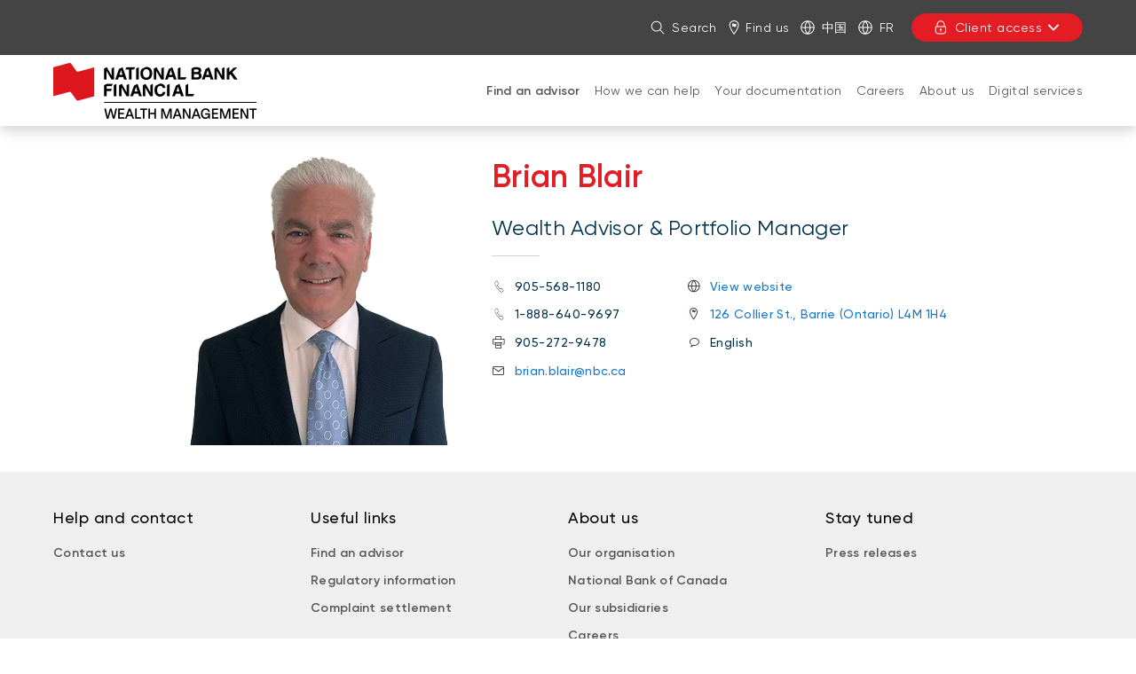

--- FILE ---
content_type: text/html; charset=UTF-8
request_url: https://www.nbfwm.ca/advisor/blair-wealth-advisory-group/our-team/brian-blair.html
body_size: 12769
content:
<!DOCTYPE HTML>
<html lang="en">
    <head>
        <title>Brian Blair, Wealth Advisor &amp; Portfolio Manager | National Bank Financial - Wealth Management</title>
        

    
        <meta property="og:title" content="Brian Blair, Wealth Advisor &amp; Portfolio Manager | National Bank Financial - Wealth Management"/>
        <meta property="og:type" content="website"/>
        <meta property="og:url" content="https://www.nbfwm.ca/advisor/blair-wealth-advisory-group/our-team/brian-blair.html"/>
        <meta property="og:description" content="Brian Blair, Wealth Advisor &amp; Portfolio Manager at National Bank Financial. Discover a complete range of solutions to plan your projects and manage your assets."/>
        <meta property="og:image" content="https://www.nbfwm.ca/content/dam/global/logo/bnc-logo.png"/>
    

    <meta charset="UTF-8"/>
    <meta http-equiv="X-UA-Compatible" content="IE=edge"/>
    <meta name="viewport" content="width=device-width, initial-scale=1"/>

    
    <meta name="keywords" content="Mississauga, Ontario, Mississauga, Barrie, English, Barrie"/>

    
    <meta name="description" content="Brian Blair, Wealth Advisor &amp; Portfolio Manager at National Bank Financial. Discover a complete range of solutions to plan your projects and manage your assets."/>

    
    

    
    <link rel="canonical" href="https://www.nbfwm.ca/advisor/blair-wealth-advisory-group/our-team/brian-blair.html"/>

    
    
        
            
                
                
                
                
                    <link rel="alternate" hreflang="fr" href="https://www.fbngp.ca/conseiller/blair-wealth-advisory-group/notre-equipe/brian-blair.html"/>
                    <link rel="alternate" hreflang="fr-ca" href="https://www.fbngp.ca/conseiller/blair-wealth-advisory-group/notre-equipe/brian-blair.html"/>
                
            
        
            
                
                
                
                    <link rel="alternate" hreflang="en" href="https://www.nbfwm.ca/advisor/blair-wealth-advisory-group/our-team/brian-blair.html"/>
                    <link rel="alternate" hreflang="en-ca" href="https://www.nbfwm.ca/advisor/blair-wealth-advisory-group/our-team/brian-blair.html"/>
                    <link rel="alternate" hreflang="x-default" href="https://www.nbfwm.ca/advisor/blair-wealth-advisory-group/our-team/brian-blair.html"/>
                
                
            
        
    

    
    
    

    
    
        




    <script>
        function getLanguage() {
            let frRegex = /\/content\/(.*)\/fr\//;
            let pagePath = "/content/fbngp/en/accueil/conseiller/blair-wealth-advisory-group/notre-equipe/brian-blair";

            if(frRegex.test(pagePath)){
                return "fr";
            }
            else{ //default is English
                return "en";
            }
        }

        /*
        * AEM Page properties hierarchy function
        * Sets the SDK parameters to be the same as the default parameters configured by the site
        */
        function setSiteConfig(){
            
            scriptUrl = "https://dam.bnc.ca/content/dam/tools/cmp/notice.js";
            configDidomi = ("true" === "true");
            activateDidomi = ("true" === "true");
            applyDidomiToChildren = ("true" === "true");
            showDidomi = ("true" === "true");
            siteToken = "bFXc6fFy";
            lang = getLanguage();
        }


        /*
        * AEM Page properties hierarchy function
        * Updates the SDK parameters if a configuration was set on a page or on a parent page
        */
        function setChildParentConfig(){
            
            configDidomi = ("true" === "true");
            activateDidomi = ("true" === "true");
            applyDidomiToChildren = ("true" === "true");
            showDidomi = ("true" === "true");
            childToken = "null";
            if(childToken === "null"){
                configDidomi = false;
            }else{
                configDidomi = true;
                foundParentConfig = true;
            }
            
        }


        /*
        * AEM Page properties hierarchy function
        * Sets the notice token based on the page hierarchy
        */
        function setToken(){
            if(configDidomi){
                //child on
                if(foundParentConfig  && applyDidomiToChildren && activateDidomi){
                    bannerToken = childToken;
                }
                //parent on
                if(!foundParentConfig  && activateDidomi){
                    bannerToken = childToken;
                }
                //parent on, child on with default
                if(foundParentConfig && !applyDidomiToChildren){
                    bannerToken = siteToken;
                }
            } else{ // default
                bannerToken = siteToken;
            }
        }


        /*
        * Loads Didomi script (notice.js) with correct parameters
        */
        function loadJS(FILE_URL, async = true, language, token, enableDidomi) {
            let scriptEle = document.createElement("script");

            scriptEle.setAttribute("src", FILE_URL);
            scriptEle.setAttribute("type", "text/javascript");
            scriptEle.setAttribute("async", async);
            scriptEle.setAttribute("language", language);
            scriptEle.setAttribute("token", token);
            scriptEle.setAttribute("enableDidomi", enableDidomi);

            document.head.appendChild(scriptEle);

            // error event
            scriptEle.addEventListener("error", (ev) => {
                console.log("Error on loading file", ev);
            });
        }

        /*
        * The AEM parameters retrieved earlier from the page properties are set in the Didomi SDK
        * language: the language the banner appears in
        * notice.enable: wether the notice is visible on the page or not
        */
        function setSDKConfigs(language, enableDidomi){
            //default Didomi config
            window.didomiConfig = {
                languages: {
                    enabled: ['en', 'fr'],
                    default: ''
                },
                notice: {
                    enable: true
                }
            };

            //set banner visibility
            if(!enableDidomi){
                window.didomiConfig.notice.enable = enableDidomi;
            }

            //set language
            if("fr" === language){
                window.didomiConfig.languages.enabled = ['fr']
                window.didomiConfig.languages.default = 'fr'
            } else{
                window.didomiConfig.languages.enabled = ['en']
                window.didomiConfig.languages.default = 'en'
            }
        }


        /*
        * Given the banner token, loads Didomi SDK
        * Config Parameters must always be set before the SDK is loaded
        */
        function loadSDK(token) {

            window.gdprAppliesGlobally = true;
            (function() {
                (function(e, r) {
                    var t = document.createElement("link");
                    t.rel = "preconnect";
                    t.as = "script";

                    var n = document.createElement("link");
                    n.rel = "dns-prefetch";
                    n.as = "script";

                    var i = document.createElement("link");
                    i.rel = "preload";
                    i.as = "script";

                    var o = document.createElement("script");
                    o.id = "spcloader";
                    o.type = "text/javascript";
                    o.async = true;
                    o.charset = "utf-8";

                    var a = "https://sdk.privacy-center.org/" + e + "/loader.js?target_type=notice&target=" + r;
                    if (window.didomiConfig && window.didomiConfig.user) {
                        var c = window.didomiConfig.user;
                        var s = c.country;
                        var d = c.region;
                        if (s) {
                            a += "&country=" + s;
                            if (d) {
                                a += "&region=" + d;
                            }
                        }
                    }

                    t.href = "https://sdk.privacy-center.org/";
                    n.href = "https://sdk.privacy-center.org/";
                    i.href = a;
                    o.src = a;

                    var p = document.getElementsByTagName("script")[0];
                    p.parentNode.insertBefore(t, p);
                    p.parentNode.insertBefore(n, p);
                    p.parentNode.insertBefore(i, p);
                    p.parentNode.insertBefore(o, p);
                })("f93cfeed-d62f-4357-bfe9-f9f6887f69fb", token);
            })();
        }


        /*
        * main function
        */
        function initializeDidomi(){

            // set default parameters
            setSiteConfig();

            // if didomi is active at site level
            if(configDidomi && applyDidomiToChildren && activateDidomi){

                //reset variables for child/parent configs
                configDidomi = false;

                setChildParentConfig();
                setToken();


                if(true){
                    setSDKConfigs(lang, showDidomi);
                    loadSDK(bannerToken);
                }else{
                    loadJS(scriptUrl, true, lang, bannerToken, showDidomi);
                }
            }
            // else didomi should not appear on the page
        }


        // PARAMETERS
        let lang = "";
        let bannerToken = "";
        let siteToken = "";
        let configDidomi = false;
        let applyDidomiToChildren = false;
        let activateDidomi = false;
        let showDidomi = false;
        let foundParentConfig = false;
        let childToken = "";
        let scriptUrl = "";

        initializeDidomi();
    </script>

    

    
    <meta name="template" content="fiche-conseillers-placement-template"/>
    


    
        
        
            
    
<script src="/etc.clientlibs/web-sites/clientlibs/vendor/jquery/base.min.3f56e989e786c643b30d5668a97daa52.js"></script>
<script src="/etc.clientlibs/web-sites/clientlibs/core/websites.min.afe369e2daa031e232e9e25e1415ac64.js"></script>
<script src="/etc.clientlibs/web-sites/clientlibs/core/dataLayer.min.bb151da6cddfb1aa78316cc5dbef60db.js"></script>



            
    <!--    Activate Adobe Launch-->
    <script async src="//assets.adobedtm.com/launch-ENce80544c76a04686ae546c50bbd9979e.min.js" type="text/javascript"></script>
    
        
    

        
    

    
    
    
<link rel="stylesheet" href="/etc.clientlibs/web-sites-toolkit/clientlibs/clientlib-core-components.min.92ac67899fe3d5f4241b959add6754f8.css" type="text/css">



    
    
<script src="/etc.clientlibs/web-sites-toolkit/clientlibs/clientlib-dependencies.min.e8e8c2ccd7e4637d6fecf48ffeddbf45.js"></script>




    
    
<script src="/etc.clientlibs/web-sites-toolkit/clientlibs/clientlib-base.min.fe820b99b615c60d012a61d56eefc89a.js"></script>




    
        
    






    
    
    

    

    
    
    
<link rel="stylesheet" href="/libs/wcm/foundation/components/page/responsive.min.dd681ee257834c2b1fb20fb9af28568b.css" type="text/css">
<link rel="stylesheet" href="/etc.clientlibs/web-sites-toolkit/components/content/advisorUI/clientlibs/site.min.c5c98dc76e6dd7f94d462bf075f7d28d.css" type="text/css">



    



    
    

    
    
        <link rel="icon" type="image/ico" href="/content/dam/BNA/favicon.png"/>
    

    
    
    
    
<link rel="stylesheet" href="/etc.clientlibs/web-sites-bncr/clientlibs/clientlib-site/theme.min.088b0040784f488f5ba8f374e2680914.css" type="text/css">




    
        <link type="text/css" rel="stylesheet" href="/content/dam/css/fbngp-microsite.css"/>
    



    
    
        



<script>
    var dataLayerDefinitionFile = '/content/dam/dataLayerConfig/rules-fbngp.json';
    var dtmEventSource = 'nbfwm';
    var dataLayerPagePayload = JSON.parse('[{"elementName":"loB","elementValue":"nbfwm"}]');
    var responseStatus = 200;

    // Old payload
    var elements = [];
    

    Websites.DataLayer.init(dtmEventSource, dataLayerPagePayload, dataLayerDefinitionFile, responseStatus);

</script>



    <!-- Schema.org Page informations  -->
    
    
    

    <script>
        var cqtags = [];
        
            cqtags.push('fbngp:equipe-mobile/ontario/mississauga/mississauga');
        
            cqtags.push('fbngp:Employee-Languages/english');
        
            cqtags.push('fbngp:equipe-mobile/ontario/barrie/barrie');
        
            cqtags.push('fbngp:equipe-mobile/ontario/mississauga');
        
            cqtags.push('fbngp:equipe-mobile/ontario/barrie');
        
            cqtags.push('fbngp:equipe-mobile/ontario');
        

        Websites.Schema.createPageTag (
            {
                jcrPageTitle: "Brian Blair, Wealth Advisor & Portfolio Manager",
                jcrDescription: "Brian Blair, Wealth Advisor & Portfolio Manager at National Bank Financial. Discover a complete range of solutions to plan your projects and manage your assets.",
                schemaTags: {}
            });
    </script>



    

    

    

    

    <link rel="apple-touch-icon" sizes="180x180" href="/etc.clientlibs/web-sites-toolkit/clientlibs/clientlib-static/resources/apple-touch-icon.png"/>
    <link rel="apple-touch-icon-precomposed" sizes="180x180" href="/etc.clientlibs/web-sites-toolkit/clientlibs/clientlib-static/resources/apple-touch-icon-precomposed.png"/>
    <link rel="apple-touch-icon" sizes="167x167" href="/etc.clientlibs/web-sites-toolkit/clientlibs/clientlib-static/resources/apple-touch-icon-167x167.png"/>
    <link rel="apple-touch-icon-precomposed" sizes="167x167" href="/etc.clientlibs/web-sites-toolkit/clientlibs/clientlib-static/resources/apple-touch-icon-167x167-precomposed.png"/>
    <link rel="apple-touch-icon" sizes="152x152" href="/etc.clientlibs/web-sites-toolkit/clientlibs/clientlib-static/resources/apple-touch-icon-152x152.png"/>
    <link rel="apple-touch-icon-precomposed" sizes="152x152" href="/etc.clientlibs/web-sites-toolkit/clientlibs/clientlib-static/resources/apple-touch-icon-152x152-precomposed.png"/>
    <link rel="apple-touch-icon" sizes="144x144" href="/etc.clientlibs/web-sites-toolkit/clientlibs/clientlib-static/resources/apple-touch-icon-144x144.png"/>
    <link rel="apple-touch-icon-precomposed" sizes="144x144" href="/etc.clientlibs/web-sites-toolkit/clientlibs/clientlib-static/resources/apple-touch-icon-144x144-precomposed.png"/>
    <link rel="apple-touch-icon" sizes="120x120" href="/etc.clientlibs/web-sites-toolkit/clientlibs/clientlib-static/resources/apple-touch-icon-120x120.png"/>
    <link rel="apple-touch-icon-precomposed" sizes="120x120" href="/etc.clientlibs/web-sites-toolkit/clientlibs/clientlib-static/resources/apple-touch-icon-120x120-precomposed.png"/>
    <link rel="apple-touch-icon" sizes="any" href="/etc.clientlibs/web-sites-toolkit/clientlibs/clientlib-static/resources/apple-touch-icon-48x48.png"/>
    <link rel="apple-touch-icon-precomposed" sizes="any" href="/etc.clientlibs/web-sites-toolkit/clientlibs/clientlib-static/resources/apple-touch-icon-48x48-precomposed.png"/>



    
                              <script>!function(e){var n="https://s.go-mpulse.net/boomerang/";if("False"=="True")e.BOOMR_config=e.BOOMR_config||{},e.BOOMR_config.PageParams=e.BOOMR_config.PageParams||{},e.BOOMR_config.PageParams.pci=!0,n="https://s2.go-mpulse.net/boomerang/";if(window.BOOMR_API_key="CBWCH-YHXC8-UX5PM-CKJ3F-WKW7N",function(){function e(){if(!r){var e=document.createElement("script");e.id="boomr-scr-as",e.src=window.BOOMR.url,e.async=!0,o.appendChild(e),r=!0}}function t(e){r=!0;var n,t,a,i,d=document,O=window;if(window.BOOMR.snippetMethod=e?"if":"i",t=function(e,n){var t=d.createElement("script");t.id=n||"boomr-if-as",t.src=window.BOOMR.url,BOOMR_lstart=(new Date).getTime(),e=e||d.body,e.appendChild(t)},!window.addEventListener&&window.attachEvent&&navigator.userAgent.match(/MSIE [67]\./))return window.BOOMR.snippetMethod="s",void t(o,"boomr-async");a=document.createElement("IFRAME"),a.src="about:blank",a.title="",a.role="presentation",a.loading="eager",i=(a.frameElement||a).style,i.width=0,i.height=0,i.border=0,i.display="none",o.appendChild(a);try{O=a.contentWindow,d=O.document.open()}catch(_){n=document.domain,a.src="javascript:var d=document.open();d.domain='"+n+"';void 0;",O=a.contentWindow,d=O.document.open()}if(n)d._boomrl=function(){this.domain=n,t()},d.write("<bo"+"dy onload='document._boomrl();'>");else if(O._boomrl=function(){t()},O.addEventListener)O.addEventListener("load",O._boomrl,!1);else if(O.attachEvent)O.attachEvent("onload",O._boomrl);d.close()}function a(e){window.BOOMR_onload=e&&e.timeStamp||(new Date).getTime()}if(!window.BOOMR||!window.BOOMR.version&&!window.BOOMR.snippetExecuted){window.BOOMR=window.BOOMR||{},window.BOOMR.snippetStart=(new Date).getTime(),window.BOOMR.snippetExecuted=!0,window.BOOMR.snippetVersion=14,window.BOOMR.url=n+"CBWCH-YHXC8-UX5PM-CKJ3F-WKW7N";var i=document.currentScript||document.getElementsByTagName("script")[0],o=i.parentNode,r=!1,d=document.createElement("link");if(d.relList&&"function"==typeof d.relList.supports&&d.relList.supports("preload")&&"as"in d)window.BOOMR.snippetMethod="p",d.href=window.BOOMR.url,d.rel="preload",d.as="script",d.addEventListener("load",e),d.addEventListener("error",function(){t(!0)}),setTimeout(function(){if(!r)t(!0)},3e3),BOOMR_lstart=(new Date).getTime(),o.appendChild(d);else t(!1);if(window.addEventListener)window.addEventListener("load",a,!1);else if(window.attachEvent)window.attachEvent("onload",a)}}(),"".length>0)if(e&&"performance"in e&&e.performance&&"function"==typeof e.performance.setResourceTimingBufferSize)e.performance.setResourceTimingBufferSize();!function(){if(BOOMR=e.BOOMR||{},BOOMR.plugins=BOOMR.plugins||{},!BOOMR.plugins.AK){var n=""=="true"?1:0,t="",a="aoihbeaxeeo5a2lp7weq-f-3ee375b49-clientnsv4-s.akamaihd.net",i="false"=="true"?2:1,o={"ak.v":"39","ak.cp":"1490176","ak.ai":parseInt("891279",10),"ak.ol":"0","ak.cr":8,"ak.ipv":4,"ak.proto":"h2","ak.rid":"754fb5c0","ak.r":44332,"ak.a2":n,"ak.m":"x","ak.n":"essl","ak.bpcip":"3.144.112.0","ak.cport":56882,"ak.gh":"23.33.28.208","ak.quicv":"","ak.tlsv":"tls1.3","ak.0rtt":"","ak.0rtt.ed":"","ak.csrc":"-","ak.acc":"","ak.t":"1768947081","ak.ak":"hOBiQwZUYzCg5VSAfCLimQ==ZMbAYKKYCmVN+aReDSP0PB0nXNyL8JkEA9kw88KESMcZon2IC+D/gGVWvQUHOYah7PbGIoKHexYv6RM2TJOc1jwSVL/ybSxBzhetFTFZW87oDUbkK2UI/4pEJcO8RSvPwGqwdb4xSWAR8xgrYHhhftTUW/[base64]","ak.pv":"128","ak.dpoabenc":"","ak.tf":i};if(""!==t)o["ak.ruds"]=t;var r={i:!1,av:function(n){var t="http.initiator";if(n&&(!n[t]||"spa_hard"===n[t]))o["ak.feo"]=void 0!==e.aFeoApplied?1:0,BOOMR.addVar(o)},rv:function(){var e=["ak.bpcip","ak.cport","ak.cr","ak.csrc","ak.gh","ak.ipv","ak.m","ak.n","ak.ol","ak.proto","ak.quicv","ak.tlsv","ak.0rtt","ak.0rtt.ed","ak.r","ak.acc","ak.t","ak.tf"];BOOMR.removeVar(e)}};BOOMR.plugins.AK={akVars:o,akDNSPreFetchDomain:a,init:function(){if(!r.i){var e=BOOMR.subscribe;e("before_beacon",r.av,null,null),e("onbeacon",r.rv,null,null),r.i=!0}return this},is_complete:function(){return!0}}}}()}(window);</script></head>
    <body class="page basicpage">

        

        



        <div class="container-fluid">
            
<div class="root responsivegrid">


<div class="aem-Grid aem-Grid--12 aem-Grid--default--12 ">
    
    <div class="header aem-GridColumn aem-GridColumn--default--12">
    
    
        <div class="navigation-menu">
            <link rel="stylesheet" href="/etc.clientlibs/web-sites-react/components/web-sites-react/clientlib.min.6ec3856b6df87ee1685172fb40c69188.css" type="text/css">
<link rel="stylesheet" href="/etc.clientlibs/web-sites-react/components/navigation-menu/clientlib.min.b3e2103e5f112609157e93cd4c4c3dd1.css" type="text/css">
<div data-react-server="true" data-react="app" data-react-id="/content/fbngp/en/jcr:content/navigation-menu_component"><style class="jss-server-side"></style><header class="navigation-menu-content"><nav class="navigation-menu-hidden-menu" aria-label="Quick menu"><ul><li><button>Go to page content</button></li><li><button>Go to main menu</button></li><li><button>Sign in to my account</button></li></ul></nav><div class="quick-actions"><div class="container"><nav style="display:none" aria-label="Links to other National Bank webpages"><ul id="navigation-menu-websites-navigation" class="websites-links"><li class="active"><div class="qa-item-container"><a href="https://www.nbfwm.ca/home.html" aria-current="page"><span>National Bank Financial - Wealth Management</span></a></div></li></ul></nav><nav aria-label="Quick actions"><ul id="navigation-menu-quick-actions" class="actions"><li class="quick-action__search"><button id="search-link" aria-expanded="false" tabindex="0" type="button" class="dsc-btn is-small has-icon simple tab-focus" data-test="button"><div class="dsc-btn__icon"><svg viewBox="0 0 64 64" focusable="false" width="16" fill="currentColor" height="16" class="dsc-icon"><path d="M44.471 41.643l16.45 16.45a2 2 0 01-2.828 2.828l-16.45-16.45A23.406 23.406 0 0126.5 50C13.521 50 3 39.479 3 26.5S13.521 3 26.5 3 50 13.521 50 26.5c0 5.77-2.079 11.053-5.529 15.143zM26.5 46C37.27 46 46 37.27 46 26.5S37.27 7 26.5 7 7 15.73 7 26.5 15.73 46 26.5 46z"></path></svg></div>Search</button></li><li class="quick-action__locator"><a class="as-button simple dsc-btn is-small tab-focus" href="https://locator.nbc.ca/" target="_blank" tabindex="0"><svg viewBox="0 0 64 64" class="dsc-icon dsc-btn__icon" focusable="false" width="16" fill="currentColor" height="16"><path d="M32.399 0C44.866 0 54 8.795 54 21.344c0 8.14-6.369 21.374-19.086 40.048l-.867 1.267a2 2 0 01-3.302-.008C17.59 43.31 11 29.661 11 21.344 11 8.762 19.969 0 32.399 0zm0 4C22.157 4 15 10.992 15 21.344c0 6.751 5.526 18.648 16.596 35.395l.811 1.222.804-1.197c11.067-16.565 16.657-28.388 16.787-35.18l.002-.24C50 11.038 42.69 4 32.399 4zm-1.907 9.394c.318-.061.54-.124.776-.03.175.076.316.264.443.434l2.153 2.892c.127.17.27.373.443.435.238.093.46.047.776-.031l6.95-1.835v12.669l-6.95 1.865c-.316.063-.538.11-.776.031-.174-.077-.316-.264-.443-.435l-2.137-2.892c-.127-.17-.27-.357-.443-.434-.222-.094-.46-.032-.776.03l-6.95 1.82V15.229z"></path></svg>Find us</a></li><li class="quick-action__lang"><a class="as-button simple dsc-btn is-small tab-focus" href="/chinese.html" aria-label="中国" lang="zh" target="_self"><svg viewBox="0 0 64 64" class="dsc-icon dsc-btn__icon" focusable="false" width="16" fill="currentColor" height="16"><path d="M5.212 34.067c.935 12.301 10.156 22.287 22.093 24.39a46.39 46.39 0 01-8.854-24.39H5.211zm0-4.134h13.235a46.336 46.336 0 018.858-24.39C15.367 7.645 6.147 17.631 5.212 29.932zm53.576 0c-.935-12.301-10.156-22.287-22.093-24.39a46.39 46.39 0 018.854 24.39h13.24zm0 4.134H45.553a46.336 46.336 0 01-8.858 24.39c11.938-2.103 21.158-12.089 22.093-24.39zm-36.203-4.134H41.41A42.202 42.202 0 0032 6.227a42.172 42.172 0 00-9.415 23.706zm18.83 4.134H22.59A42.202 42.202 0 0032 57.773a42.172 42.172 0 009.415-23.706zM32 63C14.88 63 1 49.12 1 32 1 14.88 14.88 1 32 1c17.12 0 31 13.88 31 31 0 17.12-13.88 31-31 31z"></path></svg>中国</a></li><li class="quick-action__lang"><a class="as-button simple dsc-btn is-small tab-focus" href="/bin/switchLanguage?lang=Fr&amp;p=[base64]" aria-label="Consulter le site en français" lang="fr"><svg viewBox="0 0 64 64" class="dsc-icon dsc-btn__icon" focusable="false" width="16" fill="currentColor" height="16"><path d="M5.212 34.067c.935 12.301 10.156 22.287 22.093 24.39a46.39 46.39 0 01-8.854-24.39H5.211zm0-4.134h13.235a46.336 46.336 0 018.858-24.39C15.367 7.645 6.147 17.631 5.212 29.932zm53.576 0c-.935-12.301-10.156-22.287-22.093-24.39a46.39 46.39 0 018.854 24.39h13.24zm0 4.134H45.553a46.336 46.336 0 01-8.858 24.39c11.938-2.103 21.158-12.089 22.093-24.39zm-36.203-4.134H41.41A42.202 42.202 0 0032 6.227a42.172 42.172 0 00-9.415 23.706zm18.83 4.134H22.59A42.202 42.202 0 0032 57.773a42.172 42.172 0 009.415-23.706zM32 63C14.88 63 1 49.12 1 32 1 14.88 14.88 1 32 1c17.12 0 31 13.88 31 31 0 17.12-13.88 31-31 31z"></path></svg>Fr</a></li><li class="quick-action__signin"><div class="menu-popover"><button aria-controls="login-menu-button" aria-expanded="false" tabindex="0" type="button" class="dsc-btn is-primary is-small is-transactional has-icon login tab-focus focus-child-sibling bnc-chatbot-highlight" data-test="button"><div class="dsc-btn__icon"><svg viewBox="0 0 64 64" focusable="false" width="16" fill="currentColor" height="16" class="dsc-icon"><path d="M34 44.465V49a2 2 0 11-4 0v-4.535A3.997 3.997 0 0128 41c0-2.21 1.79-4 4-4s4 1.79 4 4a3.997 3.997 0 01-2 3.465zM14 26v-7c0-9.941 8.059-18 18-18s18 8.059 18 18v7h.538c2.985 0 5.482 2.29 5.482 5.192v17.65c0 7.343-6.678 13.197-14.77 13.197H21.77C13.676 62.04 7 56.185 7 48.843V31.192C7 28.29 9.496 26 12.482 26H14zm36.538 4H12.482c-.85 0-1.482.58-1.482 1.192v17.65c0 5.009 4.778 9.197 10.77 9.197h19.48c5.992 0 10.77-4.188 10.77-9.196V31.192c0-.612-.633-1.192-1.482-1.192zM46 19c0-7.732-6.268-14-14-14s-14 6.268-14 14v7h28v-7z"></path></svg></div>Client access<svg viewBox="0 0 64 64" focusable="false" width="16" fill="currentColor" height="16" class="dsc-icon"><path d="M32 37.172l17.845-18.1a3.57 3.57 0 015.099 0 3.694 3.694 0 010 5.17L34.549 44.93a3.57 3.57 0 01-5.098 0L9.056 24.243a3.694 3.694 0 010-5.172 3.57 3.57 0 015.099 0L32 37.171z"></path></svg></button><div class="menu-popover-content"><span class="triangle-top"></span><div class="main"><label>You will be redirected to your usual login page</label><ul id="login-menu-button"><li><a href="https://client.bnc.ca/nbfwm/login" data-text="Login">Login</a><svg viewBox="0 0 64 64" focusable="false" width="16" fill="currentColor" height="16" class="dsc-icon"><path d="M39.172 32l-18.1-17.845a3.57 3.57 0 010-5.099 3.694 3.694 0 015.17 0L46.93 29.451a3.57 3.57 0 010 5.098L26.243 54.944a3.694 3.694 0 01-5.172 0 3.57 3.57 0 010-5.099L39.171 32z"></path></svg></li></ul></div></div></div></li></ul></nav></div></div><div id="navigation-menu-navigation" class="website-navigation"><div class="container"><span class="image-container"><a tabindex="-1" href="/home.html" aria-label="Back to Home Page"><img src="/content/dam/fbngp/logos/logo-nbfwm-245x70.png" alt="National Bank Financial"/></a></span><nav id="firstLevelMenu" class="main-navigation" aria-label="Main menu"><ul><li class="current" aria-owns="secondLevelMenu"><a id="hash427503550" class="tab-focus" href="https://www.nbfwm.ca/advisor.html" aria-current="page">Find an advisor </a><button aria-label="Open products and services for: Find an advisor " aria-haspopup="true" aria-controls="secondLevelMenu" aria-expanded="false" type="button" class="dsc-btn sub-section-button simple tab-focus" data-test="button"><svg viewBox="0 0 64 64" focusable="false" width="16" fill="currentColor" height="16" class="dsc-icon"><path d="M32 37.172l17.845-18.1a3.57 3.57 0 015.099 0 3.694 3.694 0 010 5.17L34.549 44.93a3.57 3.57 0 01-5.098 0L9.056 24.243a3.694 3.694 0 010-5.172 3.57 3.57 0 015.099 0L32 37.171z"></path></svg></button><span class="triangle-top"></span></li><li class="" aria-owns="secondLevelMenu"><a id="hash-1906324162" class="tab-focus" href="https://www.nbfwm.ca/how-we-can-help.html">How we can help </a><button aria-label="Open products and services for: How we can help " aria-haspopup="true" aria-controls="secondLevelMenu" aria-expanded="false" type="button" class="dsc-btn sub-section-button simple tab-focus" data-test="button"><svg viewBox="0 0 64 64" focusable="false" width="16" fill="currentColor" height="16" class="dsc-icon"><path d="M32 37.172l17.845-18.1a3.57 3.57 0 015.099 0 3.694 3.694 0 010 5.17L34.549 44.93a3.57 3.57 0 01-5.098 0L9.056 24.243a3.694 3.694 0 010-5.172 3.57 3.57 0 015.099 0L32 37.171z"></path></svg></button><span class="triangle-top"></span></li><li class="" aria-owns="secondLevelMenu"><a id="hash-1585501884" class="tab-focus" href="https://www.nbfwm.ca/documentation.html">Your documentation </a><button aria-label="Open products and services for: Your documentation " aria-haspopup="true" aria-controls="secondLevelMenu" aria-expanded="false" type="button" class="dsc-btn sub-section-button simple tab-focus" data-test="button"><svg viewBox="0 0 64 64" focusable="false" width="16" fill="currentColor" height="16" class="dsc-icon"><path d="M32 37.172l17.845-18.1a3.57 3.57 0 015.099 0 3.694 3.694 0 010 5.17L34.549 44.93a3.57 3.57 0 01-5.098 0L9.056 24.243a3.694 3.694 0 010-5.172 3.57 3.57 0 015.099 0L32 37.171z"></path></svg></button><span class="triangle-top"></span></li><li class="" aria-owns="secondLevelMenu"><a id="hash-1831675690" class="tab-focus" href="https://www.nbfwm.ca/career.html">Careers</a><button aria-label="Open products and services for: Careers" aria-haspopup="true" aria-controls="secondLevelMenu" aria-expanded="false" type="button" class="dsc-btn sub-section-button simple tab-focus" data-test="button"><svg viewBox="0 0 64 64" focusable="false" width="16" fill="currentColor" height="16" class="dsc-icon"><path d="M32 37.172l17.845-18.1a3.57 3.57 0 015.099 0 3.694 3.694 0 010 5.17L34.549 44.93a3.57 3.57 0 01-5.098 0L9.056 24.243a3.694 3.694 0 010-5.172 3.57 3.57 0 015.099 0L32 37.171z"></path></svg></button><span class="triangle-top"></span></li><li class="" aria-owns="secondLevelMenu"><a id="hash1493313873" class="tab-focus" href="https://www.nbfwm.ca/about.html">About us</a><button aria-label="Open products and services for: About us" aria-haspopup="true" aria-controls="secondLevelMenu" aria-expanded="false" type="button" class="dsc-btn sub-section-button simple tab-focus" data-test="button"><svg viewBox="0 0 64 64" focusable="false" width="16" fill="currentColor" height="16" class="dsc-icon"><path d="M32 37.172l17.845-18.1a3.57 3.57 0 015.099 0 3.694 3.694 0 010 5.17L34.549 44.93a3.57 3.57 0 01-5.098 0L9.056 24.243a3.694 3.694 0 010-5.172 3.57 3.57 0 015.099 0L32 37.171z"></path></svg></button><span class="triangle-top"></span></li><li class="" aria-owns="secondLevelMenu"><a id="hash-1454259391" class="tab-focus" href="https://www.nbfwm.ca/digital-services.html">Digital services</a><button aria-label="Open products and services for: Digital services" aria-haspopup="true" aria-controls="secondLevelMenu" aria-expanded="false" type="button" class="dsc-btn sub-section-button simple tab-focus" data-test="button"><svg viewBox="0 0 64 64" focusable="false" width="16" fill="currentColor" height="16" class="dsc-icon"><path d="M32 37.172l17.845-18.1a3.57 3.57 0 015.099 0 3.694 3.694 0 010 5.17L34.549 44.93a3.57 3.57 0 01-5.098 0L9.056 24.243a3.694 3.694 0 010-5.172 3.57 3.57 0 015.099 0L32 37.171z"></path></svg></button><span class="triangle-top"></span></li></ul></nav><div class="menu-popover"><button aria-controls="login-menu-button-small" aria-expanded="false" tabindex="0" type="button" class="dsc-btn is-primary is-small is-transactional has-icon login tab-focus focus-child-sibling bnc-chatbot-highlight small" data-test="button"><div class="dsc-btn__icon"><svg viewBox="0 0 64 64" focusable="false" width="16" fill="currentColor" height="16" class="dsc-icon"><path d="M34 44.465V49a2 2 0 11-4 0v-4.535A3.997 3.997 0 0128 41c0-2.21 1.79-4 4-4s4 1.79 4 4a3.997 3.997 0 01-2 3.465zM14 26v-7c0-9.941 8.059-18 18-18s18 8.059 18 18v7h.538c2.985 0 5.482 2.29 5.482 5.192v17.65c0 7.343-6.678 13.197-14.77 13.197H21.77C13.676 62.04 7 56.185 7 48.843V31.192C7 28.29 9.496 26 12.482 26H14zm36.538 4H12.482c-.85 0-1.482.58-1.482 1.192v17.65c0 5.009 4.778 9.197 10.77 9.197h19.48c5.992 0 10.77-4.188 10.77-9.196V31.192c0-.612-.633-1.192-1.482-1.192zM46 19c0-7.732-6.268-14-14-14s-14 6.268-14 14v7h28v-7z"></path></svg></div>Client access<svg viewBox="0 0 64 64" focusable="false" width="16" fill="currentColor" height="16" class="dsc-icon"><path d="M32 37.172l17.845-18.1a3.57 3.57 0 015.099 0 3.694 3.694 0 010 5.17L34.549 44.93a3.57 3.57 0 01-5.098 0L9.056 24.243a3.694 3.694 0 010-5.172 3.57 3.57 0 015.099 0L32 37.171z"></path></svg></button><div class="menu-popover-content"><span class="triangle-top"></span><div class="main"><label>You will be redirected to your usual login page</label><ul id="login-menu-button-small"><li><a href="https://client.bnc.ca/nbfwm/login" data-text="Login">Login</a><svg viewBox="0 0 64 64" focusable="false" width="16" fill="currentColor" height="16" class="dsc-icon"><path d="M39.172 32l-18.1-17.845a3.57 3.57 0 010-5.099 3.694 3.694 0 015.17 0L46.93 29.451a3.57 3.57 0 010 5.098L26.243 54.944a3.694 3.694 0 01-5.172 0 3.57 3.57 0 010-5.099L39.171 32z"></path></svg></li></ul></div></div></div></div><div class="sub-navigation"><div class="container"><nav class="navSecondLevelMenu" aria-label="Products and services menu"><ul id="secondLevelMenu"></ul></nav><div class="action-bar"><button tabindex="-1" type="button" class="dsc-btn is-small close-button" data-test="button">Close<svg viewBox="0 0 64 64" focusable="false" width="32" fill="currentColor" height="32" class="dsc-icon"><path d="M37.055 32l14.898 14.898a3.574 3.574 0 11-5.055 5.055L32 37.055 17.102 51.953a3.574 3.574 0 11-5.055-5.055L26.945 32 12.047 17.102a3.574 3.574 0 115.055-5.055L32 26.945l14.898-14.898a3.574 3.574 0 115.055 5.055L37.055 32z"></path></svg></button><div class="navigation-menu-ad"></div></div></div></div></div></header><div class="sticky-spacer"></div><span id="navigation-menu-content-skip"></span></div><script id="/content/fbngp/en/jcr:content/navigation-menu_component">{"cache":{"resources":{"/content/fbngp/en/jcr:content/navigation-menu":{"data":{"jcr:primaryType":"nt:unstructured","additionalLangUrl":"/content/fbngp/en/accueil/chinois.html","logoAltText":"National Bank Financial","signUpDisplay":"false","helpDisplay":"false","secureSectionDisplay":"false","desktopImageFileReference":"/content/dam/fbngp/logos/logo-nbfwm-245x70.png","searchDisplay":"true","switchLangDisplay":"true","jcr:lastModifiedBy":"CORJ041","switchLangAriaLabel":"Consulter le site en français","signInDisplay":"true","searchLabel":"Search","signInListLabel":"You will be redirected to your usual login page","hideHighlevelNavigation":"true","additionalLangAriaLabel":"中国","mobileImageFileReference":"/content/dam/bnc/commun/logo/logo-bnc-flag.png","additionalLangDisplay":"true","additionalLangAttribute":"zh","additionalLangLabel":"中国","locatorDisplay":"true","signInLabel":"Client access","menuKey":"fbngp-menu-en","jcr:lastModified":"Wed Oct 29 2025 10:26:15 GMT-0400","locatorLabel":"Find us","homeURL":"/content/fbngp/en/accueil","smallDesktopImageFileReference":"/content/dam/fbngp/logos/logo-nbfwm-245x70.png","sling:resourceType":"web-sites-react/components/navigation-menu","helpTarget":"_self","locatorUrl":"https://locator.nbc.ca/","additionalLangTarget":"_self","searchUrl":"/results.html","signInLinks":{"jcr:primaryType":"nt:unstructured","item0":{"jcr:primaryType":"nt:unstructured","target":"_self","url":"https://client.bnc.ca/nbfwm/login","label":"Login"}}},"depth":0}},"scripts":{},"included":{},"serviceCalls":{"/content/fbngp/en/jcr:content/navigation-menu_com.bnc.aem.websites.toolkit.sling.models.react.I18nModel.getI18nFor(navigation-menu,en)":"{\"accessibilityCommands.helpDetail\":\"Press H key to have detailed navigation instructions\",\"accessibilityCommands.leftRight\":\"Use left or right arrows to switch between items\",\"accessibilityCommands.leftRightDown\":\"Use left or right arrows to switch between sections, use down key to browse sub-sections\",\"accessibilityCommands.leftRightUpDown\":\"Use left or right arrows to switch between sub-sections, use up or down to browse sub-section's pages. Use escape key to go back to main section\",\"linksNavbar.ariaLabel\":\"Links to other National Bank webpages\",\"quickActions.ariaLabel\":\"Quick actions\",\"firstLevel.ariaLabel\":\"Main menu\",\"secondLevel.ariaLabel\":\"Products and services menu\",\"thirdLevel.ariaLabel\":\"Products and services\",\"openFirstLevel.ariaLabel\":\"Open main menu \",\"openSecondLevel.ariaLabel\":\"Open sub-menu: \",\"openThirdLevel.ariaLabel\":\"Open products and services for: \",\"closeFirstLevel.ariaLabel\":\"Close main menu \",\"closeSecondLevel.ariaLabel\":\"Go back to the main menu \",\"closeThirdLevel.ariaLabel\":\"Go back to sub-menu \",\"section.ariaLabel\":\"Section \",\"subSection.ariaLabel\":\"Navigation sub-menu \",\"quickActions.secure.login\":\"Sign in\",\"quickActions.secure.logout\":\"Sign out\",\"mobile.welcome.paragraph\":\"Home\",\"logo.backToHome.ariaLabel\":\"Back to Home Page\",\"search.placeholder\":\"Search\",\"search.section\":\"Search section\",\"search.input\":\"Search field\",\"search.button\":\"Search\",\"search.erase\":\"Erase search\",\"search.close\":\"Close search\",\"search.close.content\":\"Close\",\"hiddenMenu.navLabel\":\"Quick menu\",\"hiddenMenu.skipTocontent\":\"Go to page content\",\"hiddenMenu.skipToQuickActions\":\"Sign in to my account\",\"hiddenMenu.skipToNavigation\":\"Go to main menu\",\"hiddenMenu.skipToWebsites\":\"Skip to website\"}","/content/fbngp/en/jcr:content/navigation-menu_com.bnc.aem.websites.toolkit.sling.models.react.NavigationMenu.getMenuAsJsonString(fbngp-menu-en)":"{\"websites\":[{\"label\":\"National Bank Financial - Wealth Management\",\"url\":\"https://www.nbfwm.ca/home.html\",\"current\":true,\"navigation\":[{\"label\":\"Find an advisor \",\"url\":\"https://www.nbfwm.ca/advisor.html\",\"current\":true,\"sections\":[{\"label\":\"FIND AN ADVISOR NEAR YOU\",\"url\":\"\",\"current\":false,\"links\":[{\"label\":\"All advisors\",\"url\":\"https://www.nbfwm.ca/advisor.html\",\"current\":true}]}]},{\"label\":\"How we can help \",\"url\":\"https://www.nbfwm.ca/how-we-can-help.html\",\"current\":false,\"sections\":[{\"label\":\"OUR SUPPORT\",\"url\":\"\",\"current\":false,\"links\":[{\"label\":\"Grow your wealth\",\"url\":\"https://www.nbfwm.ca/how-we-can-help/growing-wealth.html\",\"current\":false},{\"label\":\"Protect your family\",\"url\":\"https://www.nbfwm.ca/how-we-can-help/family.html\",\"current\":false},{\"label\":\"Plan your retirement\",\"url\":\"https://www.nbfwm.ca/how-we-can-help/retirement.html\",\"current\":false},{\"label\":\"Plan your estate\",\"url\":\"https://www.nbfwm.ca/how-we-can-help/estate.html\",\"current\":false}]},{\"label\":\"OUR SERVICES\",\"url\":\"\",\"current\":false,\"links\":[{\"label\":\"Wealth management\",\"url\":\"https://www.nbfwm.ca/how-we-can-help/wealth-management.html\",\"current\":false},{\"label\":\"Portfolio management\",\"url\":\"https://www.nbfwm.ca/how-we-can-help/wealth-management/portfolio-management.html\",\"current\":false},{\"label\":\"Financial planning\",\"url\":\"https://www.nbfwm.ca/how-we-can-help/wealth-management/financial-planning.html\",\"current\":false},{\"label\":\"Tax planning\",\"url\":\"https://www.nbfwm.ca/how-we-can-help/wealth-management/tax-planning.html\",\"current\":false},{\"label\":\"Estate planning\",\"url\":\"https://www.nbfwm.ca/how-we-can-help/wealth-management/estate-planning.html\",\"current\":false},{\"label\":\"Banking solutions\",\"url\":\"https://www.nbfwm.ca/how-we-can-help/wealth-management/banking-solutions.html\",\"current\":false},{\"label\":\"Financial security\",\"url\":\"https://www.nbfwm.ca/how-we-can-help/wealth-management/wealth-insurance.html\",\"current\":false}]},{\"label\":\"SPECIALIZED SERVICES\",\"url\":\"\",\"current\":false,\"links\":[{\"label\":\"Discretionary management\",\"url\":\"https://www.nbfwm.ca/how-we-can-help/discretionary-management.html\",\"current\":false}]}]},{\"label\":\"Your documentation \",\"url\":\"https://www.nbfwm.ca/documentation.html\",\"current\":false,\"sections\":[{\"label\":\"REPORTS AND STATEMENTS\",\"url\":\"\",\"current\":false,\"links\":[{\"label\":\"Reports and statements\",\"url\":\"https://www.nbfwm.ca/documentation/statements.html\",\"current\":false},{\"label\":\"Portfolio statements\",\"url\":\"https://www.nbfwm.ca/documentation/statements/portfolio-statements.html\",\"current\":false},{\"label\":\"Investment returns reports\",\"url\":\"https://www.nbfwm.ca/documentation/statements/investment-performance.html\",\"current\":false},{\"label\":\"Annual fees compensation report\",\"url\":\"https://www.nbfwm.ca/documentation/statements/fees-compensation.html\",\"current\":false}]},{\"label\":\"PUBLICATIONS\",\"url\":\"\",\"current\":false,\"links\":[{\"label\":\"Financial publications\",\"url\":\"https://www.nbfwm.ca/documentation/financial-publications.html\",\"current\":false},{\"label\":\"Taxes information\",\"url\":\"https://www.nbfwm.ca/documentation/taxes.html\",\"current\":false}]}]},{\"label\":\"Careers\",\"url\":\"https://www.nbfwm.ca/career.html\",\"current\":false,\"sections\":[{\"label\":\"JOIN OUR TEAM\",\"url\":\"\",\"current\":false,\"links\":[{\"label\":\"Grow your career with NBFWM\",\"url\":\"https://www.nbfwm.ca/career.html\",\"current\":false},{\"label\":\"Women in wealth management\",\"url\":\"https://www.nbfwm.ca/career/women-wealth-management.html\",\"current\":false},{\"label\":\"Mentorship for young women students\",\"url\":\"https://www.nbfwm.ca/career/mentorship-program.html\",\"current\":false}]},{\"label\":\"OUR EXPERTISE INTO ACTION\",\"url\":\"\",\"current\":false,\"links\":[{\"label\":\"Our impact in the media\",\"url\":\"https://www.nbfwm.ca/career/expertise/media.html\",\"current\":false},{\"label\":\"Our leaders, our culture\",\"url\":\"https://www.nbfwm.ca/career/expertise/culture.html\",\"current\":false},{\"label\":\"All our articles\",\"url\":\"https://www.nbfwm.ca/career/expertise.html\",\"current\":false}]},{\"label\":\"TEAM QUEBEC\",\"url\":\"\",\"current\":false,\"links\":[{\"label\":\"Eastern Quebec\",\"url\":\"https://www.nbfwm.ca/career/eastern-quebec.html\",\"current\":false},{\"label\":\"North Shore - Montreal\",\"url\":\"https://www.nbfwm.ca/career/north-shore-montreal.html\",\"current\":false},{\"label\":\"Montreal\",\"url\":\"https://www.nbfwm.ca/career/montreal.html\",\"current\":false},{\"label\":\"South Shore - Montreal\",\"url\":\"https://www.nbfwm.ca/career/south-shore-montreal.html\",\"current\":false}]},{\"label\":\"TEAM WESTERN CANADA\",\"url\":\"\",\"current\":false,\"links\":[{\"label\":\"Prairies\",\"url\":\"https://www.nbfwm.ca/career/prairies.html\",\"current\":false},{\"label\":\"British Columbia\",\"url\":\"https://www.nbfwm.ca/career/british-columbia.html\",\"current\":false}]},{\"label\":\"TEAM ONTARIO\",\"url\":\"\",\"current\":false,\"links\":[{\"label\":\"Ontario\",\"url\":\"https://www.nbfwm.ca/career/ontario.html\",\"current\":false},{\"label\":\"Toronto\",\"url\":\"https://www.nbfwm.ca/career/toronto.html\",\"current\":false}]},{\"label\":\"TEAM ATLANTIC CANADA\",\"url\":\"\",\"current\":false,\"links\":[{\"label\":\"Atlantic\",\"url\":\"https://www.nbfwm.ca/career/atlantic.html\",\"current\":false}]}]},{\"label\":\"About us\",\"url\":\"https://www.nbfwm.ca/about.html\",\"current\":false,\"sections\":[{\"label\":\"National Bank Financial - Wealth Management\",\"url\":\"\",\"current\":false,\"links\":[{\"label\":\"About NBFWM\",\"url\":\"https://www.nbfwm.ca/about.html\",\"current\":false},{\"label\":\"Regulatory information\",\"url\":\"https://www.nbfwm.ca/about/regulatory-information.html\",\"current\":false},{\"label\":\"Protecting your assets\",\"url\":\"https://www.nbfwm.ca/about/protecting-assets.html\",\"current\":false}]}]},{\"label\":\"Digital services\",\"url\":\"https://www.nbfwm.ca/digital-services.html\",\"current\":false,\"sections\":[{\"label\":\"DIGITAL SERVICES\",\"url\":\"\",\"current\":false,\"links\":[{\"label\":\"Online account and mobile app\",\"url\":\"https://www.nbfwm.ca/digital-services.html\",\"current\":false}]}]}]}]}","/content/fbngp/en/jcr:content/navigation-menu_com.bnc.aem.websites.toolkit.sling.models.react.NavigationMenu.isSecure()":"false","/content/fbngp/en/jcr:content/navigation-menu_com.bnc.aem.websites.toolkit.sling.models.react.NavigationMenu.getSecureUrl()":"https://www.nbfwm.ca/advisor/blair-wealth-advisory-group/our-team/brian-blair.html/secure","/content/fbngp/en/jcr:content/navigation-menu_com.bnc.aem.websites.toolkit.sling.models.LanguageSwitcher.getLanguageTwoCharName()":"Fr","/content/fbngp/en/jcr:content/navigation-menu_com.bnc.aem.websites.toolkit.sling.models.LanguageSwitcher.getCurrentEncodedPagePath()":"[base64]","/content/fbngp/en/jcr:content/navigation-menu_com.bnc.aem.websites.toolkit.sling.models.LanguageSwitcher.getLanguageFirstLetterCapitalized()":"Français"}},"resourceType":"web-sites-react/components/navigation-menu","path":"/content/fbngp/en/jcr:content/navigation-menu","wcmmode":"disabled"}</script><script src="/etc.clientlibs/web-sites-toolkit/clientlibs/web-sites-toolkit/toolkit-clientlib/clientlibs/vendor/lodash.min.a98e817fa80e9f0446305f835cdaa621.js"></script>
<script src="/etc.clientlibs/web-sites/clientlibs/vendor/react.min.45e0671f00ea10ecf34e891cd69b1f90.js"></script>
<script src="/etc.clientlibs/web-sites-react/components/web-sites-react/clientlib.min.8f83b4e79aa4055e81d4efd924879d50.js"></script>
<script src="/etc.clientlibs/web-sites/clientlibs/core/eventListenerHandlers.min.6da5ec95ff88986fe5a678195fb73f2e.js"></script>
<script src="/etc.clientlibs/web-sites/clientlibs/core/basepage.min.3097d244e3acdaa1cc46cbe27a844341.js"></script>
<script src="/etc.clientlibs/web-sites/clientlibs/core/sticky.min.f7421d1f70d92b9a74fb9655256bba54.js"></script>
<script src="/etc.clientlibs/web-sites-react/components/navigation-menu/clientlib.min.06c3561a6fb872e51bccb3ab8a4efdc3.js"></script>

        </div>
    
        



</div>
<div class="landmarks container responsivegrid aem-GridColumn aem-GridColumn--default--12">
    <main id="landmarks-24c0d90ad7" class="cmp-landmarks">
        


<div class="aem-Grid aem-Grid--12 aem-Grid--default--12 ">
    
    <div class="contentFragmentDataTransfer contentfragment aem-GridColumn aem-GridColumn--default--12">

    

    



    

</div>
<div class="contentFragmentDataTransfer contentfragment aem-GridColumn aem-GridColumn--default--12">

    

    



    

</div>
<div class="contentFragmentDataTransfer contentfragment aem-GridColumn aem-GridColumn--default--12">

    

    



    

</div>
<div class="responsivegrid bnc-container aem-GridColumn aem-GridColumn--default--12">


<div class="aem-Grid aem-Grid--12 aem-Grid--default--12 ">
    
    <div class="advisorUI aem-GridColumn aem-GridColumn--default--12">

<div class="cmp-advisor--main-container">

    <div class="cmp-advisor-see-all"><a href="#">< See all advisors</a></div>
    <div class="cmp-advisor--main-content">
        <div class="cmp-advisor--main-image"><img src="/content/dam/fbngp/photo/photo-brian-blair-brian-blair-mississauga-350x330.png"/></div>
        <div class="cmp-advisor--main-info">
            <div class="cmp-advisor--title">
                <h1>Brian Blair</h1>
            </div>
            <div class="cmp-advisor--job-title">
                <h3>Wealth Advisor &amp; Portfolio Manager</h3>
                <hr class="cmp-advisor--separator"/>
            </div>
            <div class="cmp-advisor--personal-info">
                <div class="cmp-advisor--personal-info--col">
                    <div class="cmp-advisor--personal-info--col--element">
                        <span class="icon"><i class="bnc-icon-menu-phone"></i></span>
                        <a class="mobile-tel" href="tel:905-568-1180" target="_blank">905-568-1180</a>
                        <p class="desktop-tel">905-568-1180</p>
                    </div>
                    <div class="cmp-advisor--personal-info--col--element">
                        <span class="icon"><i class="bnc-icon-menu-phone"></i></span>
                        <a class="mobile-tel" href="tel:1-888-640-9697" target="_blank">1-888-640-9697</a>
                        <p class="desktop-tel">1-888-640-9697</p>
                    </div>
                    <div class="cmp-advisor--personal-info--col--element">
                        <span class="icon"><i class="bnc-icon-print"></i></span>
                        <p>905-272-9478</p>
                    </div>
                    <div class="cmp-advisor--personal-info--col--element">
                        <span class="icon"><i class="bnc-icon-mail"></i></span>
                        <a href="mailto:brian.blair@nbc.ca" target="_blank">brian.blair@nbc.ca</a></div>
                </div>
                <div class="cmp-advisor--personal-info--col">
                    
                    <div class="cmp-advisor--personal-info--col--element">
                        <span class="icon"><i class="bnc-icon-globe"></i></span>
                        <a href="/advisor/blair-wealth-advisory-group.html" target="_blank">View website</a>
                    </div>
                    <div class="cmp-advisor--personal-info--col--element--large">
                        <span class="icon"><i class="bnc-icon-locator"></i></span>
                        <a href="https://locator.nbc.ca/branch/national-bank-financial/126-collier-st/65901" target="_blank">126 Collier St., Barrie (Ontario) L4M 1H4</a>
                    </div>
                    <div class="cmp-advisor--personal-info--col--element">
                        <span class="icon"><i class="bnc-icon-sms"></i></span>
                        <p>
                            
                                
                                English
                            
                        </p>
                    </div>
                </div>
            </div>

        </div>
    </div>
</div></div>

    
</div>
</div>
<div class="responsivegrid aem-GridColumn aem-GridColumn--default--12">


<div class="aem-Grid aem-Grid--12 aem-Grid--default--12 ">
    
    <div class="advisorBiographyUI aem-GridColumn aem-GridColumn--default--12">

    




</div>

    
</div>
</div>
<div class="responsivegrid bnc-container aem-GridColumn aem-GridColumn--default--12">


<div class="aem-Grid aem-Grid--12 aem-Grid--default--12 ">
    
    
    
</div>
</div>

    
</div>

    </main>
</div>
<div class="footer aem-GridColumn aem-GridColumn--default--12">
    
    


<footer id="footer-fbngp-en" class="cmp-staticFooter">
    <div class="staticFooterContainer">
    <nav aria-label="Information and contact links" class="first-level">
    <ul>
    <li>
    <div class="controller" id="aideController" aria-owns="aide">
    <p>Help and contact</p>
    <img loading="lazy" alt="closed" src="/content/dam/bnc/particuliers/picto/collapse-closed.svg"/>
    </div>
    <div class="links" id="aide">
    <a href="/contact.html">Contact us</a>
    </div>
    </li>
    <li>
    <div class="controller" id="utilesController" aria-owns="utiles">
    <p>Useful links</p>
    <img loading="lazy" alt="closed" src="/content/dam/bnc/particuliers/picto/collapse-closed.svg"/>
    </div>
    <div class="links" id="utiles">
    <a href="/advisor.html">Find an advisor</a>
    <a href="/about/regulatory-information.html">Regulatory information</a>
<a href="/complaint-settlement.html">Complaint settlement</a>
    </div>
    </li>
    <li>
    <div class="controller" id="proposController" aria-owns="propos">
    <p>About us</p>
    <img loading="lazy" alt="closed" src="/content/dam/bnc/particuliers/picto/collapse-closed.svg"/>
    </div>
    <div class="links" id="propos">
    <a href="/about.html">Our organisation</a>
    <a href="https://www.nbc.ca/personal.html">National Bank of Canada</a>
    <a href="https://www.nbc.ca/contact-us.html">Our subsidiaries</a>
    <a href="/career.html">Careers</a>
    </div>
    </li>
    <li>
    <div class="controller" id="affutController" aria-owns="affut">
    <p>Stay tuned</p>
    <img loading="lazy" alt="closed" src="/content/dam/bnc/particuliers/picto/collapse-closed.svg"/>
    </div>
    <div class="links" id="affut">
    <a href="https://www.nbc.ca/about-us/news-media.html">Press releases</a>
    </div>
    </li>
    </ul>
    </nav>
    <hr>
    <nav aria-label="Regulatory links" class="second-level">
    <ul>
    <li>
    <a href="/user-agreement.html">User agreement</a>
    </li>
    <li>
    <a href="https://www.nbc.ca/privacy-policy.html">Privacy policy</a>
    </li>
    <li>
    <a href="/digital-data-policy.html">Digital data policy</a>
    </li>
    <li>
    <a href="https://www.nbc.ca/abcs-of-security.html">ABCs of security</a>
    </li>
    <li>
    <a href="https://www.nbc.ca/about-us/esg/accessibility-statement.html">Accessibility</a>
    </li>
    <li>
        <a href="https://www.nbc.ca/about-us/esg/accessibility-progress-report.html">Accessibility Progress Report</a>
        </li>
    <li>
    <a href="https://www.nbc.ca/about-us/esg/accessibility-standards.html#2.2">Accessibility feedback process</a>
    </li>
    </ul>
    </nav>
    <hr>
    <nav aria-label="Legal notes and social media" class="third-level">
    <ul>
    <li>
    <img loading="lazy" alt="National Bank" src="/content/dam/bnc/particuliers/picto/picto-logo-bn-24x22.svg"/>
    </li>
    </li>
    <li>
    <p id="copyright">© NBFWM. All rights reserved 2026.</p>
    </li>
    <li>
    <a href="https://www.linkedin.com/company/financi-re-banque-nationale/" target="_blank">
    <img class="social-footer" loading="lazy" alt="LinkedIn, external link which opens in a new tab." src="/content/dam/bnc/particuliers/picto/picto-social-linkedin.svg"/>
    </a>
    </li>
    </ul>
    </nav>
    <nav aria-label="Partners" class="fourth-level">
    <ul>
    <li>
    <a href="https://www.ciro.ca/" target="_blank">
    <img loading="lazy" alt="Canadian Investment Regulatory Organization (CIRO), external link which opens in a new tab." src="/content/dam/fbngp/logos/logo-ciro.svg"/>
    </a>
    <a href="https://www.ciro.ca/office-investor/know-your-advisor-advisor-report" target="_blank" aria-label="See advisor reports of the CIRO, external link which opens in a new tab.">See advisor reports of the CIRO
<img class="external-link" loading="lazy" alt="" src="/content/dam/bnc/particuliers/picto/external-link.svg">
</a>
    </li>
    <li>
    <a href="https://www.cipf.ca/" target="_blank">
    <img loading="lazy" alt="Canadian Investor Protection Fund (CIPF), external link which opens in a new tab." src="/content/dam/fbngp/logos/logo-cipf.svg"/>
    </a>
    </li>
    </ul>
    </nav>
    </div>
</footer>



</div>

    
</div>
</div>


        </div>
        
    
    
    
    
    
    
<script src="/etc.clientlibs/core/wcm/components/commons/site/clientlibs/container.min.0a6aff292f5cc42142779cde92054524.js"></script>
<script src="/etc.clientlibs/web-sites-toolkit/clientlibs/clientlib-core-components.min.0e78d12b97b3829e02f2e042879f70aa.js"></script>



    
    
<link rel="stylesheet" href="/etc.clientlibs/web-sites-toolkit/components/content/staticFooter/clientlibs.min.56d0cad8fb312fb999e0715679433926.css" type="text/css">
<script src="/etc.clientlibs/web-sites-toolkit/components/content/staticFooter/clientlibs.min.45ad76f31352c347554825e250a74963.js"></script>




    

    

    
    
    

        


        
    
    





        
        <div id="base-xs" class="device-xs visible-xs visible-xs-block"></div>
        <div id="base-sm" class="device-sm visible-sm visible-sm-block"></div>
        <div id="base-md" class="device-md visible-md visible-md-block"></div>
        <div id="base-lg" class="device-lg visible-lg visible-lg-block"></div>
        
    
<script src="/etc.clientlibs/web-sites/clientlibs/core/responsiveBootstrapToolkit.min.afc2afb52200829364788f6cc6d3a5ec.js"></script>



        

        <!-- This include need to be at the end of the body -->
        
        <!--[if lt IE 10]><script src="/etc.clientlibs/web-sites/clientlibs/author/placeholders.min.js"></script>
<![endif]-->

        
        
        


    </body>
</html>
